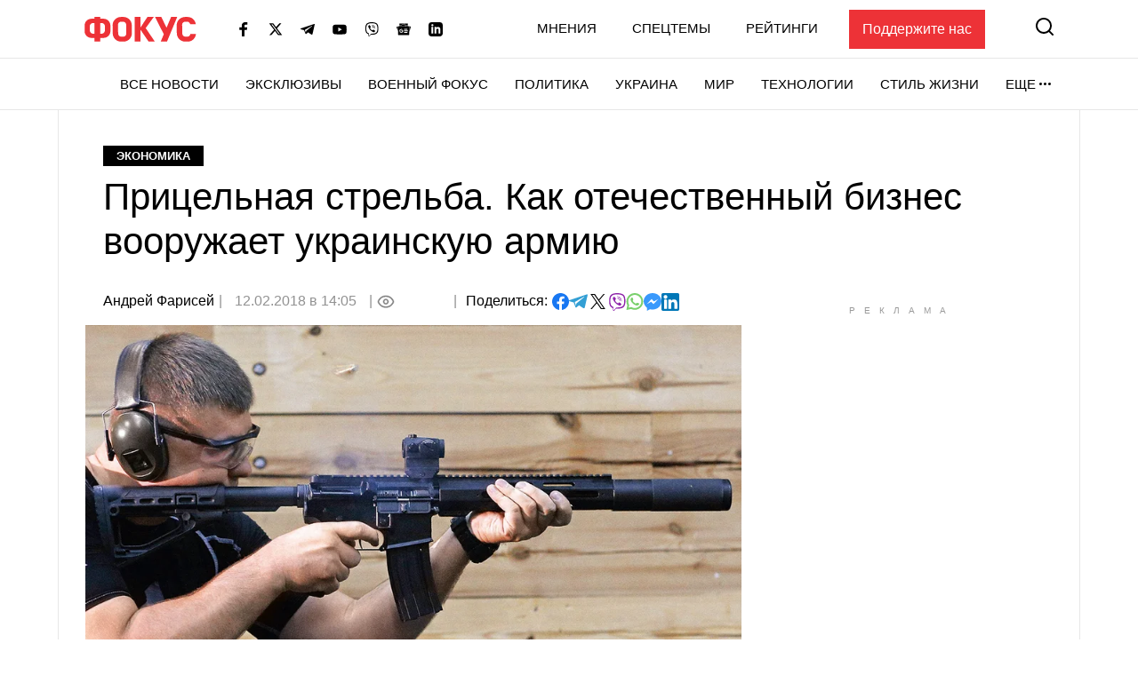

--- FILE ---
content_type: text/html; charset=utf-8
request_url: https://www.google.com/recaptcha/api2/aframe
body_size: 250
content:
<!DOCTYPE HTML><html><head><meta http-equiv="content-type" content="text/html; charset=UTF-8"></head><body><script nonce="5PlXFS5f9HhxSlAw4PGvUA">/** Anti-fraud and anti-abuse applications only. See google.com/recaptcha */ try{var clients={'sodar':'https://pagead2.googlesyndication.com/pagead/sodar?'};window.addEventListener("message",function(a){try{if(a.source===window.parent){var b=JSON.parse(a.data);var c=clients[b['id']];if(c){var d=document.createElement('img');d.src=c+b['params']+'&rc='+(localStorage.getItem("rc::a")?sessionStorage.getItem("rc::b"):"");window.document.body.appendChild(d);sessionStorage.setItem("rc::e",parseInt(sessionStorage.getItem("rc::e")||0)+1);localStorage.setItem("rc::h",'1769457614981');}}}catch(b){}});window.parent.postMessage("_grecaptcha_ready", "*");}catch(b){}</script></body></html>

--- FILE ---
content_type: application/javascript; charset=utf-8
request_url: https://fundingchoicesmessages.google.com/f/AGSKWxXnsuqh8nGfOn5HWiBOk2YmHvkCBOZsZYr5krJ0JMX4jyIJ6UcPWUkNZp2xAc0jX2i7Q2cnvWM-mj2Js1H01bLr55uv4qRfGHYRFnGaIFEWNdDuoal8nwUjlodscyQMI3OIBJcJzR7dF9dV0A5ppfzV0og-x0Q3StJCaV2gfR1pUu8k8-EMghiPdR5n/_/prodprebidheader-/exobanner._ad_end_/rollad._link_ads-
body_size: -1286
content:
window['cd1ac379-175e-49de-9619-a521608239a4'] = true;

--- FILE ---
content_type: application/x-javascript; charset=utf-8
request_url: https://servicer.idealmedia.io/1469448/1?nocmp=1&tcfV2=1&sessionId=6977c7cc-0cb36&sessionPage=1&sessionNumberWeek=1&sessionNumber=1&cpicon=1&scale_metric_1=64.00&scale_metric_2=258.06&scale_metric_3=100.00&cbuster=1769457619165950700742&pvid=cfc3fea8-1ae6-465c-bd58-0bd4dfb9254d&implVersion=17&lct=1768241460&mp4=1&ap=1&consentStrLen=0&wlid=33ae2049-36ee-4eb3-9624-0d72427b41e9&pageview_widget_list=1469448,1469450,1364839,1364832&uniqId=09d9a&childs=1542520&niet=4g&nisd=false&jsp=head&evt=%5B%7B%22event%22%3A1%2C%22methods%22%3A%5B1%2C2%5D%7D%2C%7B%22event%22%3A2%2C%22methods%22%3A%5B1%2C2%5D%7D%5D&pv=5&jsv=es6&dpr=1&hashCommit=a2dd5561&apt=2026-01-14T09%3A00%3A02%2B02%3A00&tfre=10419&w=300&h=250&tl=133&tlp=1&sz=300x250&szp=1&szl=1&cxurl=https%3A%2F%2Ffocus.ua%2Feconomics%2F389889&ref=&lu=https%3A%2F%2Ffocus.ua%2Feconomics%2F389889
body_size: 971
content:
var _mgq=_mgq||[];
_mgq.push(["IdealmediaLoadGoods1542520_09d9a",[
["champion.com.ua","11963754","1","Сабо назвав майбутню зірку київського Динамо","Екстренер Динамо та збірної України Йожеф Сабо вважає, що нападник \"біло-синіх\" Матвій Пономаренко зможе закріпитися в основному складі команди та має гарне майбутнє","0","","","","kh96nAfc-4MhLuZqbKf1ov-bY3jzfiVh9kM9VXLSWcBKLdfngGlto9qxGjRgYmxhJP9NESf5a0MfIieRFDqB_Kk8FoiKvGcobd2VNzza_lwu69E7is-sYOhluXTQ7nri",{"i":"https://s-img.idealmedia.io/n/11963754/492x328/154x0x1613x1075/aHR0cDovL2ltZ2hvc3RzLmNvbS90LzY4NzA0MS80OGQ1ODNmOWFmY2EyMGFlOThmM2FmYTM1MDA2ODIyYy5qcGVn.webp?v=1769457621-32ZZhnd43S2QpjlcelwnhljDNxJK88avNy6kru5nelc","l":"https://clck.idealmedia.io/pnews/11963754/i/1300287/pp/1/1?h=kh96nAfc-4MhLuZqbKf1ov-bY3jzfiVh9kM9VXLSWcBKLdfngGlto9qxGjRgYmxhJP9NESf5a0MfIieRFDqB_Kk8FoiKvGcobd2VNzza_lwu69E7is-sYOhluXTQ7nri&utm_campaign=focus.ua&utm_source=focus.ua&utm_medium=referral&rid=a54a1638-faf1-11f0-9951-d404e6f97680&tt=Direct&att=3&afrd=296&iv=17&ct=1&gdprApplies=0&muid=q0ql4qZZO30c&st=-300&mp4=1&h2=RGCnD2pppFaSHdacZpvmnrKs3NEoz9rroTgLYydx17dkApNTXTADCUxIDol3FKO5hFfPRMuBl4roUUFdD-4OQA**","adc":[],"sdl":0,"dl":"","category":"Спорт","dbbr":0,"bbrt":0,"type":"e","media-type":"static","clicktrackers":[],"cta":"Читати далі","cdt":"","eventtrackers":[{"url":"https://servicer.idealmedia.io/evt?t=i","method":1,"event":1},{"url":"https://servicer.idealmedia.io/evt?t=j","method":2,"event":1},{"url":"https://servicer.idealmedia.io/evt?t=i\u0026r=1","method":1,"event":2},{"url":"https://servicer.idealmedia.io/evt?t=j\u0026r=1","method":2,"event":2}],"tri":"a54a7903-faf1-11f0-9951-d404e6f97680","crid":"11963754"}],],
{"awc":{},"dt":"desktop","ts":"","tt":"Direct","isBot":1,"h2":"RGCnD2pppFaSHdacZpvmnrKs3NEoz9rroTgLYydx17dkApNTXTADCUxIDol3FKO5hFfPRMuBl4roUUFdD-4OQA**","ats":0,"rid":"a54a1638-faf1-11f0-9951-d404e6f97680","pvid":"cfc3fea8-1ae6-465c-bd58-0bd4dfb9254d","iv":17,"brid":32,"muidn":"q0ql4qZZO30c","dnt":0,"cv":2,"afrd":296,"consent":true,"adv_src_id":11696}]);
_mgqp();
